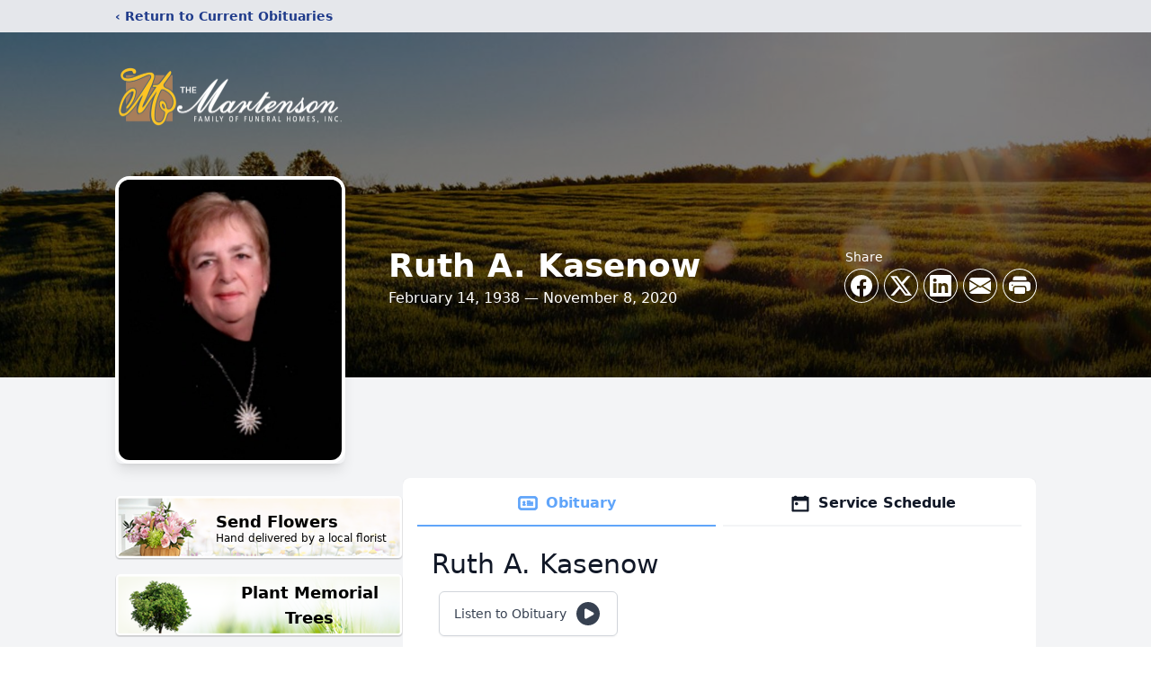

--- FILE ---
content_type: text/html; charset=utf-8
request_url: https://www.google.com/recaptcha/enterprise/anchor?ar=1&k=6LeshxQrAAAAAFEyw1VlvlTDZQivbgY5cx7kbGcb&co=aHR0cHM6Ly93d3cubWFydGVuc29uLmNvbTo0NDM.&hl=en&type=image&v=N67nZn4AqZkNcbeMu4prBgzg&theme=light&size=invisible&badge=bottomright&anchor-ms=20000&execute-ms=30000&cb=yh1bhjquij3x
body_size: 48820
content:
<!DOCTYPE HTML><html dir="ltr" lang="en"><head><meta http-equiv="Content-Type" content="text/html; charset=UTF-8">
<meta http-equiv="X-UA-Compatible" content="IE=edge">
<title>reCAPTCHA</title>
<style type="text/css">
/* cyrillic-ext */
@font-face {
  font-family: 'Roboto';
  font-style: normal;
  font-weight: 400;
  font-stretch: 100%;
  src: url(//fonts.gstatic.com/s/roboto/v48/KFO7CnqEu92Fr1ME7kSn66aGLdTylUAMa3GUBHMdazTgWw.woff2) format('woff2');
  unicode-range: U+0460-052F, U+1C80-1C8A, U+20B4, U+2DE0-2DFF, U+A640-A69F, U+FE2E-FE2F;
}
/* cyrillic */
@font-face {
  font-family: 'Roboto';
  font-style: normal;
  font-weight: 400;
  font-stretch: 100%;
  src: url(//fonts.gstatic.com/s/roboto/v48/KFO7CnqEu92Fr1ME7kSn66aGLdTylUAMa3iUBHMdazTgWw.woff2) format('woff2');
  unicode-range: U+0301, U+0400-045F, U+0490-0491, U+04B0-04B1, U+2116;
}
/* greek-ext */
@font-face {
  font-family: 'Roboto';
  font-style: normal;
  font-weight: 400;
  font-stretch: 100%;
  src: url(//fonts.gstatic.com/s/roboto/v48/KFO7CnqEu92Fr1ME7kSn66aGLdTylUAMa3CUBHMdazTgWw.woff2) format('woff2');
  unicode-range: U+1F00-1FFF;
}
/* greek */
@font-face {
  font-family: 'Roboto';
  font-style: normal;
  font-weight: 400;
  font-stretch: 100%;
  src: url(//fonts.gstatic.com/s/roboto/v48/KFO7CnqEu92Fr1ME7kSn66aGLdTylUAMa3-UBHMdazTgWw.woff2) format('woff2');
  unicode-range: U+0370-0377, U+037A-037F, U+0384-038A, U+038C, U+038E-03A1, U+03A3-03FF;
}
/* math */
@font-face {
  font-family: 'Roboto';
  font-style: normal;
  font-weight: 400;
  font-stretch: 100%;
  src: url(//fonts.gstatic.com/s/roboto/v48/KFO7CnqEu92Fr1ME7kSn66aGLdTylUAMawCUBHMdazTgWw.woff2) format('woff2');
  unicode-range: U+0302-0303, U+0305, U+0307-0308, U+0310, U+0312, U+0315, U+031A, U+0326-0327, U+032C, U+032F-0330, U+0332-0333, U+0338, U+033A, U+0346, U+034D, U+0391-03A1, U+03A3-03A9, U+03B1-03C9, U+03D1, U+03D5-03D6, U+03F0-03F1, U+03F4-03F5, U+2016-2017, U+2034-2038, U+203C, U+2040, U+2043, U+2047, U+2050, U+2057, U+205F, U+2070-2071, U+2074-208E, U+2090-209C, U+20D0-20DC, U+20E1, U+20E5-20EF, U+2100-2112, U+2114-2115, U+2117-2121, U+2123-214F, U+2190, U+2192, U+2194-21AE, U+21B0-21E5, U+21F1-21F2, U+21F4-2211, U+2213-2214, U+2216-22FF, U+2308-230B, U+2310, U+2319, U+231C-2321, U+2336-237A, U+237C, U+2395, U+239B-23B7, U+23D0, U+23DC-23E1, U+2474-2475, U+25AF, U+25B3, U+25B7, U+25BD, U+25C1, U+25CA, U+25CC, U+25FB, U+266D-266F, U+27C0-27FF, U+2900-2AFF, U+2B0E-2B11, U+2B30-2B4C, U+2BFE, U+3030, U+FF5B, U+FF5D, U+1D400-1D7FF, U+1EE00-1EEFF;
}
/* symbols */
@font-face {
  font-family: 'Roboto';
  font-style: normal;
  font-weight: 400;
  font-stretch: 100%;
  src: url(//fonts.gstatic.com/s/roboto/v48/KFO7CnqEu92Fr1ME7kSn66aGLdTylUAMaxKUBHMdazTgWw.woff2) format('woff2');
  unicode-range: U+0001-000C, U+000E-001F, U+007F-009F, U+20DD-20E0, U+20E2-20E4, U+2150-218F, U+2190, U+2192, U+2194-2199, U+21AF, U+21E6-21F0, U+21F3, U+2218-2219, U+2299, U+22C4-22C6, U+2300-243F, U+2440-244A, U+2460-24FF, U+25A0-27BF, U+2800-28FF, U+2921-2922, U+2981, U+29BF, U+29EB, U+2B00-2BFF, U+4DC0-4DFF, U+FFF9-FFFB, U+10140-1018E, U+10190-1019C, U+101A0, U+101D0-101FD, U+102E0-102FB, U+10E60-10E7E, U+1D2C0-1D2D3, U+1D2E0-1D37F, U+1F000-1F0FF, U+1F100-1F1AD, U+1F1E6-1F1FF, U+1F30D-1F30F, U+1F315, U+1F31C, U+1F31E, U+1F320-1F32C, U+1F336, U+1F378, U+1F37D, U+1F382, U+1F393-1F39F, U+1F3A7-1F3A8, U+1F3AC-1F3AF, U+1F3C2, U+1F3C4-1F3C6, U+1F3CA-1F3CE, U+1F3D4-1F3E0, U+1F3ED, U+1F3F1-1F3F3, U+1F3F5-1F3F7, U+1F408, U+1F415, U+1F41F, U+1F426, U+1F43F, U+1F441-1F442, U+1F444, U+1F446-1F449, U+1F44C-1F44E, U+1F453, U+1F46A, U+1F47D, U+1F4A3, U+1F4B0, U+1F4B3, U+1F4B9, U+1F4BB, U+1F4BF, U+1F4C8-1F4CB, U+1F4D6, U+1F4DA, U+1F4DF, U+1F4E3-1F4E6, U+1F4EA-1F4ED, U+1F4F7, U+1F4F9-1F4FB, U+1F4FD-1F4FE, U+1F503, U+1F507-1F50B, U+1F50D, U+1F512-1F513, U+1F53E-1F54A, U+1F54F-1F5FA, U+1F610, U+1F650-1F67F, U+1F687, U+1F68D, U+1F691, U+1F694, U+1F698, U+1F6AD, U+1F6B2, U+1F6B9-1F6BA, U+1F6BC, U+1F6C6-1F6CF, U+1F6D3-1F6D7, U+1F6E0-1F6EA, U+1F6F0-1F6F3, U+1F6F7-1F6FC, U+1F700-1F7FF, U+1F800-1F80B, U+1F810-1F847, U+1F850-1F859, U+1F860-1F887, U+1F890-1F8AD, U+1F8B0-1F8BB, U+1F8C0-1F8C1, U+1F900-1F90B, U+1F93B, U+1F946, U+1F984, U+1F996, U+1F9E9, U+1FA00-1FA6F, U+1FA70-1FA7C, U+1FA80-1FA89, U+1FA8F-1FAC6, U+1FACE-1FADC, U+1FADF-1FAE9, U+1FAF0-1FAF8, U+1FB00-1FBFF;
}
/* vietnamese */
@font-face {
  font-family: 'Roboto';
  font-style: normal;
  font-weight: 400;
  font-stretch: 100%;
  src: url(//fonts.gstatic.com/s/roboto/v48/KFO7CnqEu92Fr1ME7kSn66aGLdTylUAMa3OUBHMdazTgWw.woff2) format('woff2');
  unicode-range: U+0102-0103, U+0110-0111, U+0128-0129, U+0168-0169, U+01A0-01A1, U+01AF-01B0, U+0300-0301, U+0303-0304, U+0308-0309, U+0323, U+0329, U+1EA0-1EF9, U+20AB;
}
/* latin-ext */
@font-face {
  font-family: 'Roboto';
  font-style: normal;
  font-weight: 400;
  font-stretch: 100%;
  src: url(//fonts.gstatic.com/s/roboto/v48/KFO7CnqEu92Fr1ME7kSn66aGLdTylUAMa3KUBHMdazTgWw.woff2) format('woff2');
  unicode-range: U+0100-02BA, U+02BD-02C5, U+02C7-02CC, U+02CE-02D7, U+02DD-02FF, U+0304, U+0308, U+0329, U+1D00-1DBF, U+1E00-1E9F, U+1EF2-1EFF, U+2020, U+20A0-20AB, U+20AD-20C0, U+2113, U+2C60-2C7F, U+A720-A7FF;
}
/* latin */
@font-face {
  font-family: 'Roboto';
  font-style: normal;
  font-weight: 400;
  font-stretch: 100%;
  src: url(//fonts.gstatic.com/s/roboto/v48/KFO7CnqEu92Fr1ME7kSn66aGLdTylUAMa3yUBHMdazQ.woff2) format('woff2');
  unicode-range: U+0000-00FF, U+0131, U+0152-0153, U+02BB-02BC, U+02C6, U+02DA, U+02DC, U+0304, U+0308, U+0329, U+2000-206F, U+20AC, U+2122, U+2191, U+2193, U+2212, U+2215, U+FEFF, U+FFFD;
}
/* cyrillic-ext */
@font-face {
  font-family: 'Roboto';
  font-style: normal;
  font-weight: 500;
  font-stretch: 100%;
  src: url(//fonts.gstatic.com/s/roboto/v48/KFO7CnqEu92Fr1ME7kSn66aGLdTylUAMa3GUBHMdazTgWw.woff2) format('woff2');
  unicode-range: U+0460-052F, U+1C80-1C8A, U+20B4, U+2DE0-2DFF, U+A640-A69F, U+FE2E-FE2F;
}
/* cyrillic */
@font-face {
  font-family: 'Roboto';
  font-style: normal;
  font-weight: 500;
  font-stretch: 100%;
  src: url(//fonts.gstatic.com/s/roboto/v48/KFO7CnqEu92Fr1ME7kSn66aGLdTylUAMa3iUBHMdazTgWw.woff2) format('woff2');
  unicode-range: U+0301, U+0400-045F, U+0490-0491, U+04B0-04B1, U+2116;
}
/* greek-ext */
@font-face {
  font-family: 'Roboto';
  font-style: normal;
  font-weight: 500;
  font-stretch: 100%;
  src: url(//fonts.gstatic.com/s/roboto/v48/KFO7CnqEu92Fr1ME7kSn66aGLdTylUAMa3CUBHMdazTgWw.woff2) format('woff2');
  unicode-range: U+1F00-1FFF;
}
/* greek */
@font-face {
  font-family: 'Roboto';
  font-style: normal;
  font-weight: 500;
  font-stretch: 100%;
  src: url(//fonts.gstatic.com/s/roboto/v48/KFO7CnqEu92Fr1ME7kSn66aGLdTylUAMa3-UBHMdazTgWw.woff2) format('woff2');
  unicode-range: U+0370-0377, U+037A-037F, U+0384-038A, U+038C, U+038E-03A1, U+03A3-03FF;
}
/* math */
@font-face {
  font-family: 'Roboto';
  font-style: normal;
  font-weight: 500;
  font-stretch: 100%;
  src: url(//fonts.gstatic.com/s/roboto/v48/KFO7CnqEu92Fr1ME7kSn66aGLdTylUAMawCUBHMdazTgWw.woff2) format('woff2');
  unicode-range: U+0302-0303, U+0305, U+0307-0308, U+0310, U+0312, U+0315, U+031A, U+0326-0327, U+032C, U+032F-0330, U+0332-0333, U+0338, U+033A, U+0346, U+034D, U+0391-03A1, U+03A3-03A9, U+03B1-03C9, U+03D1, U+03D5-03D6, U+03F0-03F1, U+03F4-03F5, U+2016-2017, U+2034-2038, U+203C, U+2040, U+2043, U+2047, U+2050, U+2057, U+205F, U+2070-2071, U+2074-208E, U+2090-209C, U+20D0-20DC, U+20E1, U+20E5-20EF, U+2100-2112, U+2114-2115, U+2117-2121, U+2123-214F, U+2190, U+2192, U+2194-21AE, U+21B0-21E5, U+21F1-21F2, U+21F4-2211, U+2213-2214, U+2216-22FF, U+2308-230B, U+2310, U+2319, U+231C-2321, U+2336-237A, U+237C, U+2395, U+239B-23B7, U+23D0, U+23DC-23E1, U+2474-2475, U+25AF, U+25B3, U+25B7, U+25BD, U+25C1, U+25CA, U+25CC, U+25FB, U+266D-266F, U+27C0-27FF, U+2900-2AFF, U+2B0E-2B11, U+2B30-2B4C, U+2BFE, U+3030, U+FF5B, U+FF5D, U+1D400-1D7FF, U+1EE00-1EEFF;
}
/* symbols */
@font-face {
  font-family: 'Roboto';
  font-style: normal;
  font-weight: 500;
  font-stretch: 100%;
  src: url(//fonts.gstatic.com/s/roboto/v48/KFO7CnqEu92Fr1ME7kSn66aGLdTylUAMaxKUBHMdazTgWw.woff2) format('woff2');
  unicode-range: U+0001-000C, U+000E-001F, U+007F-009F, U+20DD-20E0, U+20E2-20E4, U+2150-218F, U+2190, U+2192, U+2194-2199, U+21AF, U+21E6-21F0, U+21F3, U+2218-2219, U+2299, U+22C4-22C6, U+2300-243F, U+2440-244A, U+2460-24FF, U+25A0-27BF, U+2800-28FF, U+2921-2922, U+2981, U+29BF, U+29EB, U+2B00-2BFF, U+4DC0-4DFF, U+FFF9-FFFB, U+10140-1018E, U+10190-1019C, U+101A0, U+101D0-101FD, U+102E0-102FB, U+10E60-10E7E, U+1D2C0-1D2D3, U+1D2E0-1D37F, U+1F000-1F0FF, U+1F100-1F1AD, U+1F1E6-1F1FF, U+1F30D-1F30F, U+1F315, U+1F31C, U+1F31E, U+1F320-1F32C, U+1F336, U+1F378, U+1F37D, U+1F382, U+1F393-1F39F, U+1F3A7-1F3A8, U+1F3AC-1F3AF, U+1F3C2, U+1F3C4-1F3C6, U+1F3CA-1F3CE, U+1F3D4-1F3E0, U+1F3ED, U+1F3F1-1F3F3, U+1F3F5-1F3F7, U+1F408, U+1F415, U+1F41F, U+1F426, U+1F43F, U+1F441-1F442, U+1F444, U+1F446-1F449, U+1F44C-1F44E, U+1F453, U+1F46A, U+1F47D, U+1F4A3, U+1F4B0, U+1F4B3, U+1F4B9, U+1F4BB, U+1F4BF, U+1F4C8-1F4CB, U+1F4D6, U+1F4DA, U+1F4DF, U+1F4E3-1F4E6, U+1F4EA-1F4ED, U+1F4F7, U+1F4F9-1F4FB, U+1F4FD-1F4FE, U+1F503, U+1F507-1F50B, U+1F50D, U+1F512-1F513, U+1F53E-1F54A, U+1F54F-1F5FA, U+1F610, U+1F650-1F67F, U+1F687, U+1F68D, U+1F691, U+1F694, U+1F698, U+1F6AD, U+1F6B2, U+1F6B9-1F6BA, U+1F6BC, U+1F6C6-1F6CF, U+1F6D3-1F6D7, U+1F6E0-1F6EA, U+1F6F0-1F6F3, U+1F6F7-1F6FC, U+1F700-1F7FF, U+1F800-1F80B, U+1F810-1F847, U+1F850-1F859, U+1F860-1F887, U+1F890-1F8AD, U+1F8B0-1F8BB, U+1F8C0-1F8C1, U+1F900-1F90B, U+1F93B, U+1F946, U+1F984, U+1F996, U+1F9E9, U+1FA00-1FA6F, U+1FA70-1FA7C, U+1FA80-1FA89, U+1FA8F-1FAC6, U+1FACE-1FADC, U+1FADF-1FAE9, U+1FAF0-1FAF8, U+1FB00-1FBFF;
}
/* vietnamese */
@font-face {
  font-family: 'Roboto';
  font-style: normal;
  font-weight: 500;
  font-stretch: 100%;
  src: url(//fonts.gstatic.com/s/roboto/v48/KFO7CnqEu92Fr1ME7kSn66aGLdTylUAMa3OUBHMdazTgWw.woff2) format('woff2');
  unicode-range: U+0102-0103, U+0110-0111, U+0128-0129, U+0168-0169, U+01A0-01A1, U+01AF-01B0, U+0300-0301, U+0303-0304, U+0308-0309, U+0323, U+0329, U+1EA0-1EF9, U+20AB;
}
/* latin-ext */
@font-face {
  font-family: 'Roboto';
  font-style: normal;
  font-weight: 500;
  font-stretch: 100%;
  src: url(//fonts.gstatic.com/s/roboto/v48/KFO7CnqEu92Fr1ME7kSn66aGLdTylUAMa3KUBHMdazTgWw.woff2) format('woff2');
  unicode-range: U+0100-02BA, U+02BD-02C5, U+02C7-02CC, U+02CE-02D7, U+02DD-02FF, U+0304, U+0308, U+0329, U+1D00-1DBF, U+1E00-1E9F, U+1EF2-1EFF, U+2020, U+20A0-20AB, U+20AD-20C0, U+2113, U+2C60-2C7F, U+A720-A7FF;
}
/* latin */
@font-face {
  font-family: 'Roboto';
  font-style: normal;
  font-weight: 500;
  font-stretch: 100%;
  src: url(//fonts.gstatic.com/s/roboto/v48/KFO7CnqEu92Fr1ME7kSn66aGLdTylUAMa3yUBHMdazQ.woff2) format('woff2');
  unicode-range: U+0000-00FF, U+0131, U+0152-0153, U+02BB-02BC, U+02C6, U+02DA, U+02DC, U+0304, U+0308, U+0329, U+2000-206F, U+20AC, U+2122, U+2191, U+2193, U+2212, U+2215, U+FEFF, U+FFFD;
}
/* cyrillic-ext */
@font-face {
  font-family: 'Roboto';
  font-style: normal;
  font-weight: 900;
  font-stretch: 100%;
  src: url(//fonts.gstatic.com/s/roboto/v48/KFO7CnqEu92Fr1ME7kSn66aGLdTylUAMa3GUBHMdazTgWw.woff2) format('woff2');
  unicode-range: U+0460-052F, U+1C80-1C8A, U+20B4, U+2DE0-2DFF, U+A640-A69F, U+FE2E-FE2F;
}
/* cyrillic */
@font-face {
  font-family: 'Roboto';
  font-style: normal;
  font-weight: 900;
  font-stretch: 100%;
  src: url(//fonts.gstatic.com/s/roboto/v48/KFO7CnqEu92Fr1ME7kSn66aGLdTylUAMa3iUBHMdazTgWw.woff2) format('woff2');
  unicode-range: U+0301, U+0400-045F, U+0490-0491, U+04B0-04B1, U+2116;
}
/* greek-ext */
@font-face {
  font-family: 'Roboto';
  font-style: normal;
  font-weight: 900;
  font-stretch: 100%;
  src: url(//fonts.gstatic.com/s/roboto/v48/KFO7CnqEu92Fr1ME7kSn66aGLdTylUAMa3CUBHMdazTgWw.woff2) format('woff2');
  unicode-range: U+1F00-1FFF;
}
/* greek */
@font-face {
  font-family: 'Roboto';
  font-style: normal;
  font-weight: 900;
  font-stretch: 100%;
  src: url(//fonts.gstatic.com/s/roboto/v48/KFO7CnqEu92Fr1ME7kSn66aGLdTylUAMa3-UBHMdazTgWw.woff2) format('woff2');
  unicode-range: U+0370-0377, U+037A-037F, U+0384-038A, U+038C, U+038E-03A1, U+03A3-03FF;
}
/* math */
@font-face {
  font-family: 'Roboto';
  font-style: normal;
  font-weight: 900;
  font-stretch: 100%;
  src: url(//fonts.gstatic.com/s/roboto/v48/KFO7CnqEu92Fr1ME7kSn66aGLdTylUAMawCUBHMdazTgWw.woff2) format('woff2');
  unicode-range: U+0302-0303, U+0305, U+0307-0308, U+0310, U+0312, U+0315, U+031A, U+0326-0327, U+032C, U+032F-0330, U+0332-0333, U+0338, U+033A, U+0346, U+034D, U+0391-03A1, U+03A3-03A9, U+03B1-03C9, U+03D1, U+03D5-03D6, U+03F0-03F1, U+03F4-03F5, U+2016-2017, U+2034-2038, U+203C, U+2040, U+2043, U+2047, U+2050, U+2057, U+205F, U+2070-2071, U+2074-208E, U+2090-209C, U+20D0-20DC, U+20E1, U+20E5-20EF, U+2100-2112, U+2114-2115, U+2117-2121, U+2123-214F, U+2190, U+2192, U+2194-21AE, U+21B0-21E5, U+21F1-21F2, U+21F4-2211, U+2213-2214, U+2216-22FF, U+2308-230B, U+2310, U+2319, U+231C-2321, U+2336-237A, U+237C, U+2395, U+239B-23B7, U+23D0, U+23DC-23E1, U+2474-2475, U+25AF, U+25B3, U+25B7, U+25BD, U+25C1, U+25CA, U+25CC, U+25FB, U+266D-266F, U+27C0-27FF, U+2900-2AFF, U+2B0E-2B11, U+2B30-2B4C, U+2BFE, U+3030, U+FF5B, U+FF5D, U+1D400-1D7FF, U+1EE00-1EEFF;
}
/* symbols */
@font-face {
  font-family: 'Roboto';
  font-style: normal;
  font-weight: 900;
  font-stretch: 100%;
  src: url(//fonts.gstatic.com/s/roboto/v48/KFO7CnqEu92Fr1ME7kSn66aGLdTylUAMaxKUBHMdazTgWw.woff2) format('woff2');
  unicode-range: U+0001-000C, U+000E-001F, U+007F-009F, U+20DD-20E0, U+20E2-20E4, U+2150-218F, U+2190, U+2192, U+2194-2199, U+21AF, U+21E6-21F0, U+21F3, U+2218-2219, U+2299, U+22C4-22C6, U+2300-243F, U+2440-244A, U+2460-24FF, U+25A0-27BF, U+2800-28FF, U+2921-2922, U+2981, U+29BF, U+29EB, U+2B00-2BFF, U+4DC0-4DFF, U+FFF9-FFFB, U+10140-1018E, U+10190-1019C, U+101A0, U+101D0-101FD, U+102E0-102FB, U+10E60-10E7E, U+1D2C0-1D2D3, U+1D2E0-1D37F, U+1F000-1F0FF, U+1F100-1F1AD, U+1F1E6-1F1FF, U+1F30D-1F30F, U+1F315, U+1F31C, U+1F31E, U+1F320-1F32C, U+1F336, U+1F378, U+1F37D, U+1F382, U+1F393-1F39F, U+1F3A7-1F3A8, U+1F3AC-1F3AF, U+1F3C2, U+1F3C4-1F3C6, U+1F3CA-1F3CE, U+1F3D4-1F3E0, U+1F3ED, U+1F3F1-1F3F3, U+1F3F5-1F3F7, U+1F408, U+1F415, U+1F41F, U+1F426, U+1F43F, U+1F441-1F442, U+1F444, U+1F446-1F449, U+1F44C-1F44E, U+1F453, U+1F46A, U+1F47D, U+1F4A3, U+1F4B0, U+1F4B3, U+1F4B9, U+1F4BB, U+1F4BF, U+1F4C8-1F4CB, U+1F4D6, U+1F4DA, U+1F4DF, U+1F4E3-1F4E6, U+1F4EA-1F4ED, U+1F4F7, U+1F4F9-1F4FB, U+1F4FD-1F4FE, U+1F503, U+1F507-1F50B, U+1F50D, U+1F512-1F513, U+1F53E-1F54A, U+1F54F-1F5FA, U+1F610, U+1F650-1F67F, U+1F687, U+1F68D, U+1F691, U+1F694, U+1F698, U+1F6AD, U+1F6B2, U+1F6B9-1F6BA, U+1F6BC, U+1F6C6-1F6CF, U+1F6D3-1F6D7, U+1F6E0-1F6EA, U+1F6F0-1F6F3, U+1F6F7-1F6FC, U+1F700-1F7FF, U+1F800-1F80B, U+1F810-1F847, U+1F850-1F859, U+1F860-1F887, U+1F890-1F8AD, U+1F8B0-1F8BB, U+1F8C0-1F8C1, U+1F900-1F90B, U+1F93B, U+1F946, U+1F984, U+1F996, U+1F9E9, U+1FA00-1FA6F, U+1FA70-1FA7C, U+1FA80-1FA89, U+1FA8F-1FAC6, U+1FACE-1FADC, U+1FADF-1FAE9, U+1FAF0-1FAF8, U+1FB00-1FBFF;
}
/* vietnamese */
@font-face {
  font-family: 'Roboto';
  font-style: normal;
  font-weight: 900;
  font-stretch: 100%;
  src: url(//fonts.gstatic.com/s/roboto/v48/KFO7CnqEu92Fr1ME7kSn66aGLdTylUAMa3OUBHMdazTgWw.woff2) format('woff2');
  unicode-range: U+0102-0103, U+0110-0111, U+0128-0129, U+0168-0169, U+01A0-01A1, U+01AF-01B0, U+0300-0301, U+0303-0304, U+0308-0309, U+0323, U+0329, U+1EA0-1EF9, U+20AB;
}
/* latin-ext */
@font-face {
  font-family: 'Roboto';
  font-style: normal;
  font-weight: 900;
  font-stretch: 100%;
  src: url(//fonts.gstatic.com/s/roboto/v48/KFO7CnqEu92Fr1ME7kSn66aGLdTylUAMa3KUBHMdazTgWw.woff2) format('woff2');
  unicode-range: U+0100-02BA, U+02BD-02C5, U+02C7-02CC, U+02CE-02D7, U+02DD-02FF, U+0304, U+0308, U+0329, U+1D00-1DBF, U+1E00-1E9F, U+1EF2-1EFF, U+2020, U+20A0-20AB, U+20AD-20C0, U+2113, U+2C60-2C7F, U+A720-A7FF;
}
/* latin */
@font-face {
  font-family: 'Roboto';
  font-style: normal;
  font-weight: 900;
  font-stretch: 100%;
  src: url(//fonts.gstatic.com/s/roboto/v48/KFO7CnqEu92Fr1ME7kSn66aGLdTylUAMa3yUBHMdazQ.woff2) format('woff2');
  unicode-range: U+0000-00FF, U+0131, U+0152-0153, U+02BB-02BC, U+02C6, U+02DA, U+02DC, U+0304, U+0308, U+0329, U+2000-206F, U+20AC, U+2122, U+2191, U+2193, U+2212, U+2215, U+FEFF, U+FFFD;
}

</style>
<link rel="stylesheet" type="text/css" href="https://www.gstatic.com/recaptcha/releases/N67nZn4AqZkNcbeMu4prBgzg/styles__ltr.css">
<script nonce="Ofln5fsVyC18qKZSZn_ZaA" type="text/javascript">window['__recaptcha_api'] = 'https://www.google.com/recaptcha/enterprise/';</script>
<script type="text/javascript" src="https://www.gstatic.com/recaptcha/releases/N67nZn4AqZkNcbeMu4prBgzg/recaptcha__en.js" nonce="Ofln5fsVyC18qKZSZn_ZaA">
      
    </script></head>
<body><div id="rc-anchor-alert" class="rc-anchor-alert"></div>
<input type="hidden" id="recaptcha-token" value="[base64]">
<script type="text/javascript" nonce="Ofln5fsVyC18qKZSZn_ZaA">
      recaptcha.anchor.Main.init("[\x22ainput\x22,[\x22bgdata\x22,\x22\x22,\[base64]/[base64]/[base64]/bmV3IHJbeF0oY1swXSk6RT09Mj9uZXcgclt4XShjWzBdLGNbMV0pOkU9PTM/bmV3IHJbeF0oY1swXSxjWzFdLGNbMl0pOkU9PTQ/[base64]/[base64]/[base64]/[base64]/[base64]/[base64]/[base64]/[base64]\x22,\[base64]\\u003d\x22,\x22P8KyeV7Ch0IYRcK9w5TDqUliBngBw6DCrg12wqkGwpjCkWfDoEVrAMKqSlbCssK7wqk/XgvDpjfCiQpUwrHDtsKEacOHw41pw7rCisKTM2ogIcOnw7bCusKCVcOLZxzDvVU1Z8Kqw5/[base64]/CucOgw5oKwoXDi8KxwrXDkRY0wroqKFDDqws9wpfDgBTDlU5ZwqrDtlXDky3CmsKzw60vHcOSFcKxw4rDtsKtSXgKw6/DocOsJiQGaMOXWinDsDIpw7HDuUJmYcOdwq5rEirDjUVpw43DmMO2wocfwr56wq7Do8OwwphKF0XCvDZ+wp5Pw7TCtMObVMKNw7jDlsKTIwx/[base64]/DlcOpw6Jdc8K0wrnDuR4bwovDg8OyYMKqwqQOTMOLZ8KdAcOqYcO1w5DDqF7DmMKYKsKXfgvCqg/Du3w1wol3w4DDrnzCgnDCr8KfdsOJcRvDrsO5OcKaccOoKwzCk8OxwqbDsn9/HcOxLMKIw57DkAHDv8Ohwp3CvsKJWMKvw6zCuMOyw6HDuBYWEMKNW8O4Dj06XMOsciTDjTLDtcK+YsKZf8Kjwq7CgMKfMjTCmsK0wprCizF8w7PCrUA8dMOATyprwo3DvgTDlcKyw7XCgMOkw7YoEcOVwqPCrcKRL8O4wq8FwpXDmMKawr/Cp8K3HiArwqBgeXTDvlDCjnbCkjDDl3rDq8OQcB4Vw7bCpmLDhlIQeRPCn8OrL8O9wq/CvMKpIMOZw5XDn8Ovw5h+SFM2R2AsRT4gw4fDncOiwqPDrGQOcBAXwq3CmDpkbsOKSUpqfMOkKWgLSCDCjcOLwrIBCnbDtmbDqlfCpsOeUcO9w70bdcO/[base64]/Do0DCrsOkT2XCt8KmSzvCgcKlN3Ziw4/DncOlwovDj8O0HGMHG8Klwph7OntXwpUGfcK2W8Kww4ZEJMKTEjQPYcOTBsK5w6DCuMOzw60JM8KYfxzCpsOWDSDCgMKGwr/ChG3CqsOUPlVbEsOhw5XCuEMmw7fCmsO2YMK2w7d0LsKDczLCvcKywrPCjzbCmCQpwpNVORVmwrrCkzlSwpZhw5XCnMKNw5HCoMOiG0ASwp5vwq9QBsKfOnnCvj/CvjN2wqDCl8KqPMKEWmhFw7BDwojCoxUcdj8sIQFrwrbCqsKiCcKNwqbCucKTLSs/DSl9IEvDjTvDtMO1JlzCosOfOsKQVcO5w4UMw5AFwo/CjHFuJsKaw6sQYMOow6jCq8KDO8OHZzrClsK6JyTCkMOJG8OUw6TDiF/CjMO7w7bDlmjCtiLCglfDiRknwoQ6woJmecOMw6gbfCVXwpjDpTLDhsOKfcOvNkzDg8O7w5/[base64]/NW/Dui7DhsOOw7/CtHBJwqPCnmkMakB+ecOSwowaw55yw5twHW/ClmAhwrtQR2jCgi7DpDTDhsODw7bCvwJgJcOkwqbDt8O7KHYqfnBFwqA6SsOewozCrUxUwrBXeQ4sw4Naw6jCkx8pRg96w71sVMOCKMKoworDp8KXw5FHw4/CsybDgsOSwow0L8KVwqhcw5pyE3psw5IqQsK8HjPDl8OtAsOFVMKOD8OiOMOueBjCi8OyNMO/w50DEToEwr/Cgk3DkDPDocOlPQPDmUoDwoJ/GcKZwp4Rw7NuXsKFGsONMC8oHDYEw68Uw4rDug/DqGU1w53DnMOVZwkQRsOdwpHCq2MOw6c1XcKpw7XCtsKbwqjCsW/CsFFuUXwib8K5E8K6TcOuecKkwr5Kw4V7w4A+bcOxw4V5NsOkXUlqccOUwrgQw5rCtyMxCiFmwotPwr/[base64]/CmQBWw4I/[base64]/DvcKRw5rDjsOVwqnDuhZaw6p8I8Opw5nDoXbDssOZFsKpw5gHw4F8w4VNw5UCZ27CixUnw6krMsOPw6ZiYcKrPcOaGAlpw6bDmQ3Cm1/CoVfDhGLClk/DsVAzcS3CgFPDjXZLVcOUwp8Dwpd/[base64]/woIWw43Dvh5IWsKuw7jCiWfDskFgwqPDn8Orw4bDu8K2w4dGcsKkXUJIDsOnZXQUMjtSwpbDoGFIw7NrwoV2wpPDjgpqw4bCgihpw4d3w4VkBTvCicKRw6how7N7YjpIw5Q6w5DChsKDZAwTOTHCk2TDkMOSwp3DjQJRwpk4w6DCsS/DmsKBwo/[base64]/[base64]/DtxpFw6TDgsO9wopjwqnCukTCuHTCkMKLUMKSMcORw7B/wqduwqvClMOZO15tKWPCi8Kew5Vtw53Ct14Fw7FkbsOCwrDDncKoL8K6wqjDi8KAw4wPw45bMQxEwos+flPCq0nCgMOfHmLDk07CshsdFsONwqLCo3hOwr/[base64]/Cr8Oiw6h1XxPCjmcmwqxIw5JZw4shwr01wpLCisOnw4ctecKKJgXDjMKswpBxwobDhXrDkcOjw6UEDUNkw7bDs8Ovw7NKDDB+w5HCrXrCpMOvUsKuw6fDvVFIw5Q8w5wyw7jCqcKaw5QBclTCmz/DiC/CvcKRcsKywqMJw73DicO+CCDCpU/CrWzCo1zCk8OCcsO+c8KZV0rDvcK/w6nCjMOWXMKEwqTDu8OAc8KcQcKlK8KXwphEZsOaNMOcw4LCqcK9woE2wpRlwqA3w5wEwqzDp8KJw4rCu8KLbj8kYRoRdlRMw5gdw4XDhMKww7PCjHnChcOLQA8CwoFNLmklw6BQV3jCpjLCtjgTwp16w5Mkw4Z0w6I/w7nCjBBkbcKuw6jCtQ48wrDDkkrCjsKLIMKBwojDrsKPwpLCjcO1w6PDg0vCsWw/w5jCoWFODcOpw7kuwqXCoyjCnMO3fsKCwpLClcOhCMKCw5VeC2zCmsKBERR3B39dAFRIOnDDgsOheCg3w79pw64uHDI4wr/DgsOcYXJaVMK3PEJBWy8ufMOnSMOgCMKOHcKewroGw4F2wpsRwqkfw4JLbwIURmFSwoZJdwDDk8OMw61mw5TDuEPDrSTCgsOfw6/Cp2vCmcO4RsK0w4gFwoHConw4MSs+GsK4MSMIEcOYWcK0ZwbCpyLDgcK1IT1hwopUw5lYwr7DvcOkf1YxHMKow4XClS7DuA3Cm8Knw4DCn0Z7TTMgwp18wovCl2zDq2zCg1dCwoHCtWrDkg/[base64]/RcKfPj3CpB/CqHbDiXZzdsKHwrHCsAxwNT8OehU9AWdZwpdmWVzChQzDrsKpw6jCkTged2/DlTQ5cVfCj8K4wrU3TcOSX2Irw6RBKnd+w6XDscOEw6zDuxAJwoFveT0YwrdOw4LChQxxwqVHN8KBwqXCo8KIw441w7UYDMKcw7XCpMKbZcKiwqLCpiHCmSvCq8Ofw4zDnzk/bCtSwqXCjQDDkcKkVALClyZXw6PDkgjCvnEdw4pKwq7Dk8O/woBmwrHCrhbDnsOowq0mSlMywrQ1DcK+w7DCi0fDjFPCizzDocOkw7VdwrDDmMK1wpPCuztxSsOcwo3DkMKFwoMaCGTDssO2w7s1QcK7w7vCpMOGw7/[base64]/[base64]/DqEYQYBMYYHLCqsKVC8K/bi9tXMOtR8Ocwp7DqcOrwpXCgcOqSjbCg8O0dMKyw4PDuMOeJl/DpU5xw6XDqsK0HBrCvsOrwoTDkVLCl8O8bcKoU8O0TMKnw4DCmMOGAcOLwpMhw61GP8ONw4xowp8tTF5FwpN5w7DDtMOYwoF1wp/Cj8OQwqVYw67DhnvDjMOiwqTDkH0zXsKswqDClVhtw6pGXcO6w5cNJsKuIQ1Zw54ZVcO0EQoBw58Zw6Bdw7debiRQNAHDpcO/dyrCsDgsw4nDiMKZw6/DkkrCtlrDmsK/[base64]/Cr8KeNnjDrG3ClWDDmyVZKMKtw4XDuT7CoHEeQQ/CrSYcw6HDmsO+JHMSw4tvwrE4w6bDoMONw68Iwrw0wqvDvsKlP8KtWMK1JcK6wqnChMKtwqUQcMOcc2p7w6zCkcKgRgYjKVFNX2ZZwqbClE0mMxUkaT/DrwrDkRzClkYwwqrCpxsDw5LCqQfCpsOYw4I0XCMTHsKuDW3DmcKcwrAufCfDuW8uwpvDosKbd8OLZBLDoQc2w4M4wpd9NMKnNMKJw4fDjcKRw4ZeEyYHaELDs0fDqjXDmMK5w6gvZMO8wp/[base64]/CtMONwprCiMOrTlBIw5/DsicOJirCrWzDiXYvw6vDjSnCqi4AU3HCnGl4wpDDhMO+w7PDpjAGw5TDt8Oqw7zCqzsdGcKzwqEPwrlPN8OnCxnCq8OpGcKaCHrCuMKVwpkUwq1UJ8KgwrHCrUFxwo/DqcKWNRrClkcNw5FdwrbDnMO9w7xrwp3Cun1Rw540w6w7V1/DlMOIIMOqZcOQNsKGfcKxAnx+cyV9TGrCvMOtw5DCsWVPwr5kw5bDs8OcfMKnwo7CrClCwrhyU2HDqSzDgiAbw4Q8IRzDoykIwpViw7t0LcKDZ2J0w60qesOYPFw7w5Q3w63CjGYJw7B0w5JEw5vDjx1tFB5GEMKGa8KIPcKQV0sFAMOCwoLCrcKgw4FhGMKpYMONw5/DscOhE8Ocw5bCj157BsKoYWoyecKUwottfH3DvMKwwoJQZEZ0woJ4RMO0wpFPRcOxwrjDvGY3YFgRw64MwpMKDkQwQ8OFX8KcPk3DtMOOwpPCq0FVH8KlVV0JwrTDm8KxNsKERcKFwoNDwq/ChwcSwoc9axHDjFcOw4kDHGfCr8OVMTZYSGnDrsOsahvCgzfDjUd5GCJhwqXDp0HDrm1fwo/[base64]/CujU0w4vCkcKCR1LDg1ZbwqUSGsKuBsOxdzBBIcKcw6XDu8OUHgJuYQljwrTCuy/[base64]/CtgYkwqPDhjVyDsOkFBhlYEdkwrbDpsKbfEUPQTfCmsO2wqsXwoTDncO7Y8OdG8Ksw4bCv110bh3CsAQUwoVsw77DgMO5BS9ZwqnDgEJRw6fDssOTHcOULsOZcBsuwqzDpyvDjgTCsCZjQcK/[base64]/DgsOoZ8Kww7rDrjQ/KMOmcnfDhH5lX8KUJ8O/wqRsXmoLw5c5wpjCosOjQGfCrMOCE8O7HMOqw7HCrw93csKbwroxEF7CjBvCmjHDr8K5w51MGELCtsKjwr7DmkJTRMOww5zDvMK4XEbDpcOOwrI7NStRw6MOw4nDpcODK8KMw7jCmcKsw5E2w4NAwrckw5fDicKNbcObMVHCmcKcGXp8NFjChgpRah/ChsKEY8OnwoIiw4JQw6Nzw5TCssK3wotMw4rCjMKlw7pdw6nDgMO+woQoNMOWdMOgeMOWD2N1BUXCp8OmcMK8w4XDpsOsw7DDqk9pwpTCl1BMPnnCiF/DonzCgsOAYknCgMK6Fy8jwqTCiMKKwokyYsKaw6Nzw4wkw71rJC50MMK1wphNw5/DmXvCu8KEMybCjxvDqMK3wphmWFNUGQTCmMOOLcKlTcOuSsOkw7gzwrXDsMOMGsORwoNoPMKKA3DCkWRlwozCr8KCw54zwoDDusKEwpQPZ8OcUcKRE8K8VMOuHyjDqANHw6Z/[base64]/w7DDhcOzRMOlw4RpM8KZODTCuMOGw5bCpmbCoxZ6w6LCisOWw7IqflteM8KIEzLCkxHCuGYewovDlsOEw5bDv1rDsi9GPhRJX8KWwoMtGMOxwr1ewplVEsKPwo3DgMOUw5cww6rCviZVLj/[base64]/CmTjDvlEYwpQmdB3DtsKpw6zCisKcwptCWx3CqsKAw53DmR1NYMKiw47Cv3p8wqRyVnQTw508CG/CmXt3w69RKkohw57CuXQUw6tNV8OhKAPCuG3DgsOVw6/DhsKpTcKfwq0kwofCkcKdwph4C8OOw6PCjsOTEcOtXh3DlcOWByTDmElRLsKMwoLCvsORSMKQNMKXwpPCgmLDkT/[base64]/CpC3Dv311R30HJsKIwqYpSsOjw7HDt1LDrMOEw4JkYsO/[base64]/Cg04xwp/CiMOANcO8wqrCg1bDklJlw70Uw74gw6A4wo0fwqJAdsKcFcKIwqTCvsOPGMKHAS/DviU9ccOtwo/DlMKiw6ZwD8KdL8OswoXCu8OhX04GwqvCm1nDtsOnDsOQwpvCuTjCuQp1RMOPTilzYsKZw4xnw7JBwpTCtMOgKCRTwrbCgA/[base64]/Cqm/CksOHwrLDn8KoE0nDnAjDtyXDhcOJMFbDhT4YIA7CkzA5w6HDncOGYzvDnjobw73CjsKnw67Cj8OlW3JTWwIVBMKJwqZ9OsKrAEpnwrgDw6nCiDzDssO/w5sjT0lpwoBZw4plw6PDp1LCrMO2w4QNwrdrw5zDjHNCGE/DmQDCl0d6Hy00UsOswo43UcOIwpbCg8KoGsOewp/Ck8KwMTJQOgfDpsOqw5c/TDTDmEMZDCxbGMO9KgTCqMKtw6g0Hj1JTy3DvMKvJMKbHMKTwrLDuMOSJxPDtEDDnB0vw4/DrMOyQXvCswokYULDszEsw6UGEcOhIhvDgQLDm8KyCzkHOXvDiTUgw45CSlV+w4p5wolgME7CuMOIwq3Di0csdMKBCMK1UMKzfWs4LMKAPMKmwoUkw5HCjz18OhfDqhhpMMKCA3t8BygBHk0nHxDCpW/Dp3bDmCYZwrksw4R7WcKMIH4vNsKTwqzChcO1w7PCjGMyw5I/X8K9W8ORT1/CplRHw65yNnPDqijChMOzw5TCqn9baG3DthhCVsOTwp1EGwc7TkF/FXoSCCrCpE7DmcOxOzfDgSTDuTbClV3Dti3DixXCixTDp8K1V8KEGUvDr8KeZFMBPCdDZxfCpT5sTQwIYcK8w6fDicO3SsO2PsOmHMKBXjYpJixiw7DCk8KzJQZ4wo/CoHnCmcK9w7/DrkfDo3EXwoIawqwhA8OywpDChisJwqzDvHfChcOEBsOpw6w9PMKvSDRFMsKkw7hMwovDg1XDtsOnw4TDqcK7w7Ubw6HCsFLDt8O+FcKrw4zCq8O4wqzColXCjnZLVR7CnAUpw4QWw5LDoR3DkcKmw4jDgH8dccKnw77DiMOuIsO4wrsVw7/[base64]/Dn8OKR8ONLjjDsMOfw7/DixNQwpM5ND46w4wHRcKHPcOaw4U5CihFwq5wEjvCumVCbMKECU0rfMOhwpHCiSJVP8KBWMOdEcOUMDTDugjCh8Oawp7CnsK3wqzDvMOcWsKAwqQaeMKmw6kAwrLCiCATwq9pw6jDkhrDnTkzP8O7EMKOe3lqw4kmaMKDDsOJdwppLk/DokfDpmXCmjfDk8K+c8OawrXDmw84wqcwQMKWIyLCjcOuw6J8S1s2w7wzwoJgbcOxw5oeNzLDtQBkw59NwpBmfFkbw5/[base64]/[base64]/[base64]/[base64]/Q3DDvcO0wqQreFdYIE9lw7jDj0bDl1nChRXCohLCtcOrdjcOw67DmTpHwrvCu8OGDhPDq8KTc8KXwqY3Q8O2w4RvMwLDhGvDi3HDoGMEw657wr19R8KKw6YQw49yLABBw6jCqzLDim0xw6ZhJDfCncKyVS0DwpAnVMOaE8OZwo3DrcONdk1/wqsZwr81VsOYw4IsLcKew4RIT8KiwpNdfMKSwoEkNcK/[base64]/wq/DlVjCp8KLbXEzIC/[base64]/Dk2zCv27CvMOPw75Bw6wnw6TDuBbCmm0MwrA0cT3DmMKzYU/[base64]/CpcKOakfDmwAuw5PDlnAkw4nCqCzCi1EAI0NtWcKNGx1CcnTDj1jCqcO2wo7Cg8O0C2/CrRLCpQtkCAnCvcOjw7Afw7tcwrVRwoxtcj7CqEjDjcO2dcO4C8KRdRwJwpnCmHcpw5/CjFfCpsOfZcK4YRvCoMKFwrTDvcKXw5UIw7/Ck8ONwrrCvmFgwrYqBnTDj8Kkw5XCsMKaUBYGIQMTwrcmZsKowoxEKsO/wp/Dh8OHwpbDmMKHw5pPw4jDmMOwwrpvwrdVwqvCrBIqdcK8egtIw7bDo8OUwpJ6w4Rjw5bDiBIrY8KJOMOSbkINK19OIW8RcA3DqzPDvA3Ch8Kow6EuwrfDusOUckk5WQtcwqdzDcOFwoPDi8O4wrRRR8KQwqcmJMKXwp8mLsKgNzHCoMO2eDLCu8KoL1l/[base64]/CjcOqw6kqcsOxYMOYXEcXwpNOw67CkiDCgcOHw7/[base64]/YsO/EcKgw79dwo/Ct1LDjcO3EWBibsOhI8K9UQ15VHrCoMOhXcK4w4EwOcKZw7pdwrlLwoRFIcKKwoLCmMO5wq0REsKMbMO+RRLDm8KFwqPCjcKZwrPCjG1cCsKfwrzCsFUZw4/DvsODI8Osw6TDnsOhc2pvw7DCrTg3worCpcKcXl84f8O8ZD7DlMKawr3DggZHCMK0UiXDl8KlLh46b8OoO1R+w7XCqUkkw7RJClnDu8K6wrLDvcOpw6rDk8OlcsKTw6HCncKOQMOzwqPDqsKewpfDhHQyHcOowqDDv8OFw4cBDRgicsO3w6HDuQF9w4Rcw7/DkGlZwrrDum7ChcO4w5vDs8ODw4HCp8KbUcKQO8K1GsKfw4gMwqczw6RSw4zDisOuw5F2JsKjT1nDoCLCqD/DnMKlwrXCn2bClsKffRRKWizDoDrDgMOCWMKgYyXDpsKcXlp2R8KUaQXCs8KNDsKGw5h/ez8Fw7/CssOywqXDgiNtwrfDuMKWHcKHCcOcTwHCpWVGdgTDujbCjCvDvHASwpIvYsO+w71EUsO9YcK8WcO1wpB3exHDl8K8w6ZuFsOnwpN6wqPCtDJZw7nDv2pjJHYEBwbCqsOkwrZXwpfCs8Ogw5F/[base64]/[base64]/CnsK3MDF3OsO4wpVCw5rCrCVCFcOdR2DCvMOqN8KiIsOlw5VWw5ZDX8OeNsOnEsOFw4fDucKhw5bCmMOtJjDCh8ODwpouw5/DlFdEwp5PwrXDoiwPwpDCpX9AwoLDqcOMOAo8RMKow6l3akjDrUjCgcKMwrElwpzCv1jDtcOOw6cIeQE0wpgcw4TCuMK2XMK/w5DDpMKhwq4Dw5bChMOqw6o/AcKYwpcuw6XCiAU6MwYXw5DDi2M0w7DCi8KgC8OIwopPEcOVbcK/wpkOwrzDiMOfwpDDljjDpTvDozbDvi7ChMOLe2PDncOgw4VFS03DqhrCo3vCkBzCkAsNwp/DpcKkPFBFwpQGw7rCksOLwp1gVsKTdMKHw5k9woZ5QcKxw6bCk8O1w5YZdsOuWA/Cuz/[base64]/Dv8OiwpbDuizDsMOFUsKUwoh7ByzDpAzCg8KhwrfCs8KkwoHCjSLCgsKtw7wLXcOgQ8KJaiVMw7cCwocoamBrDsKPXDzDnBLCrMO3UCHCgS7Dk0UKC8OQw7XChMOEw6xew5IQw5haRMOzdsK+dcK9wqsiWcOAwoA3IFrCqMK1W8OIwq3CncKcb8ORHD/ChGZmw7w3WR/[base64]/FDNmwrbDqQjDvMOTaMOMbsOgw5LCv8OjSsKtwr7DjcOpwolGaU5WwojDi8KOwrdCWsOGKsKgwpcAJ8KFwp17w4zCgcOCRcKIw7rDjsK1Jm7DpCLCpsK9w6rCu8O2WwpOacOOcsOAwoAcwqYGUF0aAg9ywpHCpQ3Ci8O9fgrDuWjCt1cVTn/[base64]/F8Odw4fCmj11w44WGMK7bFR6KsO5wosowr/DoklkRMKzWgpmw43DnsKywqXDhsO3wp/[base64]/w67DjMOtcMOvw5gzfcKTwo0qw55uwpnCjsO6AcKZwo3CnMK5BsOBwozDnsOyw7zDpFXDjQJMw4hnLMKqwprCmMKwQsK/[base64]/w4rCgwNywqUdJQrDphXCrGXDmMOUPF8zw6fDmsOHw6DDpcKrwp7Ch8OlDTzCoMKUw7vCq1RWwr3CrU/[base64]/[base64]/CvsKBaxXDscOOw7zCojxWWcOYbsOhw4gSeMKQw5PCpBF1w6LDnMOOGBPDlwnDvcKjw4TDlCbDqnciE8K6LyfDq1zCmsOOw5cqYMKdKTloQ8K4w4PDiATDgcKwPsKKw4HDg8KJwqsnfAHDs3LDpwtCw5BlwpXCk8KCwqfCgcOtw4/Dpl8tHsKWVhcyckLCumEMworCpmbDsRLCrcOGwoZUwpcINMKQWcOuYsKiw6Q4dBPDk8KIwpVVQMOmdB/Ct8KUwpLDv8OtXBPCtjwzfcKow7vCv3PCqXLCmBnCrsKbKcOCw7R8KsOwdxQWEsOIw7fDucKqwrNEbHHDuMOCw7PCs2DDrAHDoHw/NcOQdcOWwpLClsOmwpvDug/[base64]/CpMOQw74RPMK4B8OWNh9uKTgiYcK5w61cwr9/[base64]/wovDsMK/OAPDq1zCqMOtCG3DpnHCsMOnEcORXsKTw4DDqMKCw4kBw7nCtcOKeSXCtB3CiGbCjxNow5rDh24uTmopHMOBe8Orw63DvMKEBMOtwpIYCMOzwr7DmMOWw6TDnMK4wrrClz7CgRLCpUlvJ1nDpSnClCLCicOXDMKGUGIhB3HCu8KSEW3DscO8w53DgsO/Hjgkw6TDkCDDrcO/wq1Nw6okE8K8O8K8aMKRPinDvHrCvMO2Zkdvw7UrwoB1wpnDgXkSSHIbIcOYw75FPA/CgMKnWsKlPMKgw5BcwrPDrSzCnxnDkSvDhsKoGsKGGFFEOihiVcKaFMOyPcOOOS41wpDCt23DhcO2RMKtwrnCvcOwwpJIEcKgwp/Ckw7CtcKCw7zCv1ZQwq9gw6XCuMK0w77CiD/DoxEgwpfCocKrw7Q5wrHDjRgBwrjCsFJJP8OvM8Ovw6xuw69uw6bCs8OMQR13w5pqw5nCk0jDj1PDlW/[base64]/wq7DkjMhwqXCmgJ4wrLCo0cPw7Aiw79bwq0Iw6HCj8OpG8OOwpZxdnZhw63DglHCosK/Em9Pwo3DpiI4GcKiNxsnBjp5KMOLwprDmMKJccKowrnDgFvDr1LCuw4Pw7vCtD7DoTHDusO2XAMmwrXDiTHDuwDChsKBYSgfU8KVw6kOBkjDsMKIw4vDmMKPbcOmw4MtShBjbwbCt3/ClMOsM8OMemrCsjF1bsKnw4pww7t8wrnCnMOQwpfCgcKECMObYifCp8OEwpPDuGBpwqhpW8Kow6VKAMO6LmPDiVTCuQoEI8K8JnTDlMOtwpHCqRrCoj/Ch8KQGEpXwofDgwfDngXDtxxcNsOXX8OOAh3DicKkwpzCucKsez/DgnIkWcKWJsOlwoohw4LCs8Onb8K2wrXCvHDCmSvCujItD8OkCB0ww7XDhhpIVMKlwprCjy3CrilWwqYpwpM5ChLCo0rDlhLDq1bDsQHDlhHCk8Ktwq4bw6UDw57CojkZwqh/[base64]/[base64]/CmgcBwocawo5Aw7bDohVcAcK3w5nDr8OMHXoleMKhw41hw4DCjXMywqrDu8O3w6XCksKbwqrDuMKGFsKDw792wpgFw74Dw5XCnWskw4DCvlnDg1LCp0gKMMORw45Lw5oqUsOnwqLDqMOGShXCjTI2dgPCtcKGK8K3woHDsgfCp3syVcO5w7F/w5Z6KjYTw4/DhMOUQ8O5UcK9wqB9wrHDgU/[base64]/[base64]/KWXDqMK+dXPCkMOtw5lIQsKfEcKKRsKdPcOOwpYcwr7Cqj5YwodJw57CgjNmw7vDrXw/w7zCsSRmNcKMwoYlwq7CjWbCvnFMwrzDlsOjwq3Cq8KawqMHPmsoQlvCqxhRZMKoYHnCmMKWYDEpP8OEwr09DCc4V8Kow4HDvwPDp8OlUsKBfcOcP8Kkw71+fxQ3VT4uawBpwr/Cs0UyKQJ1w7piw7xAw4LDiR8HUn5oC3rChMKvwp0FVR4zGsO0wpLDmCbDqcO0AkzDjx1UTmRZwozDvRNyw49kf1HCnsKkwpvCljTDnSLClhdewrDDpsKHwodjw5J3PlPCmcKnwq7DtMOEA8KbMMOHwqhnw64aSxnDpMKjwpvDlCA4fyvCrsOHU8K2w6Nwwq/CvUZUE8OaJcKSY0jCohYDEmfDhWPDvMO3w4QZN8KAVsOzw5JiJMKCL8OQw7rCsmDDksO0w6swPMKxSi1uJ8OYw6PDvcODw5nChUF4w4Blw5fCr3YZchwnw43CgATDpUw1TBUYODFRw7/DtTItEkhyXcKgwrdmw73DlsKIYcO9w6JeIsKKTcKXcgB6w6PDhyHDrcK9wrrCmWjDvH/CtDFFSG5wVgYYCsKDwppgw4x9ciBXw6LCoD9Fw5bCumNwwq0KGk3CgXI0wpzCqsK7w7BfCXrClH/DtcK1FMKwwovDr2E4YsK7wr3DsMKzAGskwqDCqcORVsOSwr3DljnCklA5V8KgwqDDtcO1YsK2woFXwosaOi/CscKXPwdpIx/CiELDi8KJw5fCnMOsw6TCt8KwU8K+wqrDtDjCkhTDiUIEwqTDicKFY8K/[base64]/CqEcwwqt8w51Rw7dnNMO+IQB4w7/Cp8OKw4HDrizCqijCmWbCl0rCuh1Ze8OoAFVqDMKawqrDi2lmw53CuALCtsKQBsKbckDDj8Ouwr/Csh/Dk0V9wonCuV4EVUQQwoNWLcKuA8KbwrLDgXjCm1PDqMKLVsKMPTx8dgMGw4XDq8K2w6zCg2cdQwLDv0UVBMOfKQZ5dETClBnDkQg0woQGwpsHQsK7wpZBw6s8w654fsKXCkwCGBfCj2/[base64]/[base64]/w5BiA8KVIi3DssObw7fCqyczS8OPAxU7woMew7/CkMOoN8KeXcOZw4RiwonDgsK1w5rDvGMxEMOxwrhqwr/DqHkEw4HDkCDCnsKDwoF+wrvDiwfDvRl4w4BuVsKSwq3ClE3DmsO5woTDr8O1wqgbUMOrw5AaS8K7XsKiV8KLwqDDszJPw4dtS0oAGGAxbzLDnsKxKTXDv8O1ZcOLw43CgAXDtMKYcQo8JsOmRxguTsOHKwPDlBxZLMK6w4vClsOsGX7DkUjDs8OzwpHChcKiX8Ktw4/[base64]/CssOww4zCnAzDk8OOwpTDsmFUXXvDkETChcKhwrJVw4nDvnVJw6/DvU8Zwp/DjUU+LMK6ecKOCMKjwr9Zw5/Dr8OXDljDiDLDkyzDj2fDs0bDqnnCuwfCq8KgH8KNZMKZH8KFUkvClGdiwojCt0ITFU81PwTDq0PCpgzCrMKRF0ttwqNqwrtew5vDusKBe0BJw5rCjsKQwofDp8Kawp7DgsO/T37CnDQQC8KMw4/DrFpVwq95c3fCihp0w6TCv8KieAvCh8KdY8O5w57CrkodbMKZwpfCnxZ8asO8w64Mw6pOw4/Dk1fDsTFyTsOvwqEZwrMjw44dPcOefRDChcKuw7whHcKbRsOTdGDDk8KEcgYkw6Riw57CgsOJBTfCqcKRUMOzYMKMS8OMecK+G8OQwpXCrytXw4tyZsO+McKxw7l/w5xuZcOhZsKOdcOtCMK9w6YpD0DCmn3DicOawonDq8K2Y8KGw53DicKmw6IoKcK/ccOqw48nw6ctw7J5w7VnwqPDtcOIwo7Dm14hGsKTPMO5w7BLwozCucK2w7MYWStZw4nDjn1eBinCk2M4MMKHw4A+wpLCpSJ2wqPDqnHDmcOLwpLDgMOJw4vCjcKYwoRVHsKuICTCo8OsMMKfQMKvwrssw5/Dhi0IwpLDrS1Yw43DrFxyOiDDqVXCi8KpwofDqsOpw7VlCWt+wqvCu8OnWcKUw4FcwrbCvsOxwqfDtMKtKsO+w6vClUABw4wIR1ASw5c0R8O2BCR1w587wqbCrEt7w6PDg8KoGjUscxbDlG/CscOuw4zCt8KPwoRTJWYWwpPDsyHCmcOVX0tww57CuMKLw5ZCbEY5wr/[base64]/wp3DpMKsw6rCvmDDm8KSw7lNMwU6woV7wp8TVRjDlsOZw7AIw7J4N0nDksKkYsK1Z1I/[base64]/Dv8OnwpI3b8O+w4QTLcOqwqTDs8OXwoFDMsOnwohuwoXCsGnCjsOBwr1nN8KNV15iwqDCrsKhKsK5TUVNW8Oyw7RnUcKwZsKlwrcLeCQQPsOgJsK6wrhFOsOPCMO3w6pew7fDjjTDjcKYwo/CrXPCq8OcF3jDuMKZL8KrBsOxw5PDggF5B8K5woDDvsKlPsOEwpomw4fCvwc7w7c5asKNwovCjsOSWcOTW2/ClGEPVWZpVSzCjhrClcOuVVoEwqHDrXpwwp/DksKGw63CosKpAlfCvgvDrQnDqHNLJcKEHRA+w7DCt8OHEsODBGIXFsKww7oVw6LDoMONbcOySkzDmU/Dv8KbLsO6IcKzw5xUw5DCsygsbsKIw7YLwqlQwpVFw6J/wqkzwpvDuMO2QEzCnQ5lcR/Dk0jDgzBpeXsOw5Aew7DDgcOywooAbMOsHkN2G8OINsKqCcKCwr5Nw4pfHMOrXXNRwrPDisO0w5vCpyZ3dmPCjgRUJcKANGrCn0XCrGHCpcK3SMO/w5DCmcOMa8OvbWfCscOIwr4mw58VY8OwwqjDqD3Dq8KRbgpKwoA0wpvCqjHDrAzCqDcMwp1LJhDCvsODwp/DpMKNVMOpwrjCuAfDrzJpPSnCrg8sSkV7wpfCjMObKcK8w6UMw67CokDCq8OFOV7CnsOgwrXCsVoCw4dFwq7CnG3Dr8OOwqk3wp8iECLDjSnCjMOEw5I+w5rCqcKMwqDCk8KDPgc4w4TDtx11BmrCr8KvIMO/MsKzwolJRsK4L8K2wqAJL1pUNjpTwp7DhG7CvXAiDMOkaW/[base64]/CssK+DcKDwrZ7VmJAw7sBwpDDlH8EwqbCiAtuZyDDmzfCgGHDo8KIHMOuwrNubWLCpSHDsx3CpC/Dp30awppWwohnw7TCohnDrBzCmcOnZ1vCrGjDvcKZfMKxOCcJJWzDtSoowrXCmMOnw6zCssOYw6fDjmLCrjbDinfDjyLDhMK3VMKGwrEvwr5hRHJ7wrXCuH5Cw6YJJVthw4dSBcKOGifCoUttwpIrasKkLsKiwqU/w5fDosO2Y8OZL8OQC0Q3w7HDrcKiRl0YQsKQwrBow7/[base64]/[base64]/DnHzCv0PCqcOyLk9ZOG9dZ11rwqEUwoJ+w7rCp8Kxw5c0woHCjVrDllzDuzhrHcKoQgAPKMKOCMOuwrzDu8Kaa2RSw6XDlMKSwphGw6XDicK4S0DDkMKGcQvDoH0mwoEhGsK2d25lw6QGwrkUwq/Ctx/CrRJWw4jCusKww4xiX8OewrXDvsKzwqDDpXPCqDxxcSbCocO6SEM3wqd1woxHw5XDhSNYJMK5eX8TQXrCu8KtwprCo2pCwrNwLEoAECVHw7kIDxQaw7lTw6sEXkFKwpfDgcKzw6/ClcKawohOJ8OvwqLCuMKCMxzDsmjCisOKF8OkfsOMwqzDpcKDRwx/M0LCjmkjEMO7UsKcaUIkXG1MwoJywqvCgcKBYj8CIMKawrXDnsOLD8O8w53DoMKvGkjDol1iw64gEVdww6Qtw7/[base64]/[base64]/DoTnDtsOiw7DDlsOJPiAr\x22],null,[\x22conf\x22,null,\x226LeshxQrAAAAAFEyw1VlvlTDZQivbgY5cx7kbGcb\x22,0,null,null,null,1,[21,125,63,73,95,87,41,43,42,83,102,105,109,121],[7059694,930],0,null,null,null,null,0,null,0,null,700,1,null,0,\[base64]/76lBhnEnQkZnOKMAhmv8xEZ\x22,0,0,null,null,1,null,0,0,null,null,null,0],\x22https://www.martenson.com:443\x22,null,[3,1,1],null,null,null,1,3600,[\x22https://www.google.com/intl/en/policies/privacy/\x22,\x22https://www.google.com/intl/en/policies/terms/\x22],\x22IJ9qbd/OBGtHvQjGJXVBs5PXzrtZVwFLK7spUlly6Xg\\u003d\x22,1,0,null,1,1769271339224,0,0,[194,49,253,10],null,[168,178],\x22RC-0caJ3MoSzfR3mw\x22,null,null,null,null,null,\x220dAFcWeA4_K7_SYcNprrUrhZWV0FVJQve4y1PgJgAZ7An6gzmZssbelEuqGIIVKJsqAxG7vnFXdt3EfIrYRQ0vai9lLbzmUxCUmQ\x22,1769354139108]");
    </script></body></html>